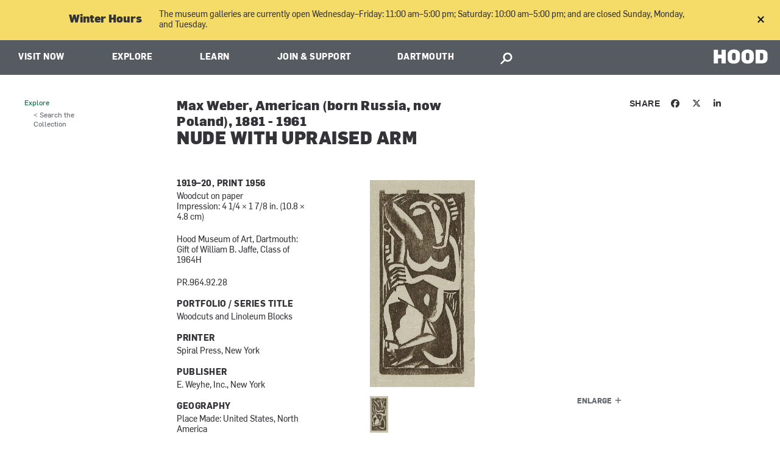

--- FILE ---
content_type: text/css
request_url: https://hoodmuseum.dartmouth.edu/sites/hoodmuseum.prod/files/css/css_Vfa6Gr5fzaGmhbNjg3-Ws60eWvtbZvXwGpOzp9yW7q4.css
body_size: 6728
content:
#block-content-repository-client-repo-window-node{width:820px;border:1px solid black;padding:10px;}.ui-dialog{z-index:2000;top:33%;left:0;right:0;margin-left:auto;margin-right:auto;}.green-button{padding:6px 12px;background-color:green;color:white;border-radius:6px;line-height:2.8;font-weight:bold;}.red-button{}
.gse-results{padding:15px 0 !important;}.gse-results a,.gs-title a,.gse-results b,.gs-title b{color:#00693e !important;text-decoration:none !important;font-family:'ApexNewMed',Arial,Sans-serif !important;font-size:1.17em !important;}.gs-title{height:30px !important;}.gs-visibleUrl-long{color:#00693e !important;}.gs-snippet{margin:10px 0  !important;font-family:'Georgia','Times New Roman',Serif !important;color:#424242 !important;font-size:15px !important;line-height:1.4em  !important;}.gsc-cursor-box{clear:none !important;text-align:center !important;list-style:none !important;display:block !important;margin-top:40px !important;font-family:'ApexSerifBook','Georgia',serif !important;}.gs-bidi-start-align{}.gsc-cursor-page{margin-left:0 !important;padding:4px 10px 4px 10px !important;}.gsc-cursor-page{color:#222 !important;}.gsc-cursor-current-page{font-weight:bold !important;}.google-cse .container-inline,#google-cse-results-searchbox-form{display:none !important;}.gsc-search-box tbody,.gsc-resultsRoot tbody,.gsc-table-result tbody{border:0 !important;}.gs-web-image-box,.gs-promotion-image-box,.gsc-above-wrapper-area,.gsc-search-box{margin-right:25px !important;}
#emergency-notification{background-color:white;border:8px solid red;color:#333;position:relative;z-index:999;}#emergency-notification .column{margin:0;padding:0;}#emergency-notification .emergency-notification__message{display:flex;}#emergency-notification .emergency-notification__message .wrapper{display:flex;}#emergency-notification .emergency-notification__message .emergency-notification__icon{display:block;background-image:url(/sites/all/modules/custom/dart_emergency_banner/theme/Exclamation_Point_sharp_white.png);background-color:red;background-size:1.5rem;background-repeat:no-repeat;background-position:center;min-height:10rem;width:10rem;padding:2rem 0;margin:0;}#emergency-notification .emergency-notification__message .wrapper+.wrapper{padding:2em;display:flex;flex-direction:column;justify-content:center;align-items:flex-start;max-width:45em;}#emergency-notification h2,#emergency-notification p,#emergency-notification a,#emergency-notification span{display:inline;font-size:1rem;line-height:1.5;padding:0;width:100%;max-width:656px;}#emergency-notification h2{text-transform:uppercase;font-family:National2WebBold,Arial,sans-serif;font-size:1.4rem;margin-bottom:0.3rem;line-height:1;}#emergency-notification p{margin:0.03rem 0 0;font-family:National2Web,Arial,sans-serif;font-size:1rem;}#emergency-notification a{padding-right:10px;text-decoration:underline;color:#333;}#emergency-notification a:hover,#emergency-notification a:focus{text-decoration:none;}#emergency-notification a:focus{outline-style:dotted;}#emergency-notification span{font-size:14px;margin:0;font-family:National2WebMedium,Arial,sans-serif;text-transform:uppercase;letter-spacing:0.05rem;color:#666;margin-bottom:0.5em;}
.page-events #main-content{padding-top:0;padding-bottom:0;}.page-events #main-content .nav-side.auxiliary-links{padding-top:50px;}.page-events #main-content .nav-side.auxiliary-links h3{padding-right:15px;}.page-events #main-content h1,.page-events #main-content h2.pagetitle{display:none;}.dartmouth_calendar.detail .push-one{left:8.333%;}.dartmouth_calendar.detail .marker{background-color:#FFA800;display:block;height:3px;width:80px;margin-top:40px;}.dartmouth_calendar.detail .intro h2{margin-top:10px;}.dartmouth_calendar.detail .intro p{padding-right:0;}.dartmouth_calendar.detail .cal-feature-image{float:left;margin:0 20px 20px 0;}.dartmouth_calendar.detail .timelocation{color:#666;font-family:National2Web,Arial,sans-serif;font-size:1.25em;line-height:1.5em;margin-left:220px;margin-bottom:20px;}.dartmouth_calendar.detail .sponsoraud{color:#666;font-family:National2Web,Arial,sans-serif;font-size:1.1em;line-height:1.5em;font-style:italic;margin-left:220px;}.dartmouth_calendar.detail .description{color:#666;font-family:National2Web,Arial,sans-serif;font-size:1.1em;line-height:1.5em;margin-top:20px;}.dartmouth_calendar.detail .description p{margin-bottom:20px;}.dartmouth_calendar.detail .contact{color:#666;font-family:National2Web,Arial,sans-serif;font-size:1.1em;line-height:1.5em;font-style:italic;margin-top:40px;}.dartmouth_calendar.detail .url_container{margin-top:30px;}.dartmouth_calendar.detail .disclaimer{margin-top:30px;font-family:National2Web,Arial,sans-serif;font-size:0.8em;}.dartmouth_calendar.detail .header{font-family:National2Web,Arial,sans-serif;font-size:1em;line-height:1.425em;padding-left:.2em;padding-top:.2em;margin-top:1em;height:42px;overflow:hidden;}.dartmouth_calendar.detail .header .return{padding-top:.5em;padding-bottom:.5em;width:20%;float:left;text-align:center;background-color:#666;cursor:pointer;}.dartmouth_calendar.detail .header .social{float:left;padding-bottom:0.4em;padding-top:0.4em;width:12%;}.dartmouth_calendar.detail .header .subscribe{float:left;width:68%;background-color:#DDD;padding-top:.5em;padding-bottom:.5em;}.dartmouth_calendar.detail .header div a{color:#FFF;}.dartmouth_calendar.detail .header .social{background-color:#333;padding-left:10px;padding-right:10px;}.dartmouth_calendar.detail .header .social .at300b > span{display:inline-block;}.dartmouth_calendar.detail .header .social a{display:table-cell;padding-left:7px;padding-right:7px;width:33.3%;}.dartmouth_calendar.detail .header .social .addthis_button_email .aticon-email,.dartmouth_calendar.detail .header .social .addthis_button_facebook .aticon-facebook,.dartmouth_calendar.detail .header .social .addthis_button_twitter .aticon-twitter{background-size:inherit !important;background-color:transparent !important;}.dartmouth_calendar.detail .header .social .addthis_button_email .aticon-email{background-position:-74px 0px !important;height:22px;width:20px;margin-top:5px;}.dartmouth_calendar.detail .header .social .addthis_button_facebook .aticon-facebook{background-position:-100px 0px !important;height:22px;width:12px;margin-left:8px;}.dartmouth_calendar.detail .header .social .addthis_button_twitter .aticon-twitter{background-position:-123px 0px !important;height:25px;width:22px;margin-top:3px;}.dartmouth_calendar.detail .header .return span{background-image:url(/sites/all/modules/custom/dart_events/theme/sprite.png);background-origin:padding-box;background-position:-175px 0px;background-repeat:no-repeat;background-size:auto auto;display:inline-block;height:20px;margin-right:10px;margin-left:10px;margin-top:.25em;width:10px;float:left;}.dartmouth_calendar.detail .header .subscribe .subscribecal,.dartmouth_calendar.detail .header .subscribe .download{text-align:center;width:50%;float:left;}.dartmouth_calendar.detail .header .subscriberss span,.dartmouth_calendar.detail .header .subscribecal span{background-color:#666;height:1.5em;width:1px;display:inline-block;float:right;}.dartmouth_calendar.detail .header .subscriberss a,.dartmouth_calendar.detail .header .subscribecal a,.dartmouth_calendar.detail .header .download a{color:#666;text-decoration:none;}.dartmouth_calendar.detail .header .subscriberss a:hover,.dartmouth_calendar.detail .header .subscribecal a:hover,.calendar.detail .header .download a:hover{text-decoration:underline;}.page-events #main-content .feature-gallery .caption p{padding-right:20px;}.calselect .navwrapper{background-color:#333;clear:both;padding:10px;overflow:hidden;}.calselect .navinner{border-top:1px solid #FFA800;}.calselect #prevmonth,.calselect #nextmonth{padding:0 .5em 0 .5em;display:block;}.calselect #prevmonth span,.calselect #nextmonth span{display:block;margin:0;font-size:2em;color:#E4E4E4;}.calselect #prevmonth{float:left;}.calselect #nextmonth{float:right;}.calselect #prevmonth span:hover,.calselect #nextmonth span:hover{cursor:pointer;color:#FFA800;}.calselect #prevmonth a:hover,.calselect #nextmonth a:hover{text-decoration:none;}.calselect #calwidgetwrapper{background-color:#333;padding:.5em;}.calselect .calwidget{width:100%;background-color:#333;}.calselect .calwidget th{text-align:center;border:0;}.calselect .calwidget tbody{border-top:0;}.calselect .calwidget .current-month{color:#e4e4e4;text-transform:uppercase;font-family:National2WebMedium,Arial,sans-serif;padding-top:.5em;padding-bottom:.5em;font-weight:normal;letter-spacing:0.08em;}.calselect .calwidget .weekdays{color:#bd653d;border-top:1px solid #FFA800;}.calselect .calwidget .weekdays th{padding-top:.5em;padding-bottom:.5em;}.calselect .calwidget .day{text-align:center;font-family:National2Web,Arial,sans-serif;color:#333;padding-top:.4em;padding-bottom:.4em;}.calselect .calwidget .thismonth{text-align:center;font-family:National2Web,Arial,sans-serif;color:#333;padding-top:.4em;padding-bottom:.4em;}.calselect .calwidget .thismonth a{color:#e4e4e4;}.calselect .calwidget .today{border:1px solid #62c9d8;}.calselect .calwidget .activeday{border:1px solid #FFA800;}.list .row.subscribe{font-family:National2Web,Arial,sans-serif;font-size:1em;line-height:1.425em;width:100%;background-color:#DDD;padding-top:.5em;padding-bottom:.5em;text-align:center;margin-bottom:30px;}.list .subscribe .subscriberss,.list .subscribe .subscribecal,.list .subscribe .download{display:block;float:left;width:33%;text-align:center;}.list .subscribe .subscriberss,.list .subscribe .subscribecal{border-right:1px solid #333;}.list .subscribe a{color:#333;text-decoration:none;}.list .subscribe a:hover{text-decoration:underline;}.page-events #main-content img.viewsfromgreen{margin-bottom:20px;}.page-events #main-content .event{margin-bottom:30px;}.page-events #main-content .event .two,#block-dart-main-events-events-main .event .row .two{width:12%;}.page-events #main-content .event .eight,.page-events #main-content .event .row .eight{width:76%;}.page-events #main-content .event .marker{background-color:#FFA800;display:block;height:3px;width:30px;margin-bottom:5px;margin-left:65%;}.page-events #main-content .event .date{font-family:National2Web,Arial,sans-serif;text-transform:uppercase;font-size:1.2em;text-align:right;color:#666;}.page-events #main-content .event .title{font-family:National2Web,Arial,sans-serif;color:#666;font-weight:bold;}.page-events #main-content .event .title a{color:#666;}.page-events #main-content .event .location{font-family:National2Web,Arial,sans-serif;color:#666;}.page-events #main-content .event .summary{font-family:'ApexNewBook',Arial,Sans-serif;color:#666;}.page-events #main-content .pagination{border-top:0;}.page-events #main-content .pagination a{padding-bottom:12px;padding-top:12px;}.page-events #main-content #dart-main-events-filter-form{border-top:1px solid #CCC;}.page-events #main-content .returnhome{margin-top:20px;font-family:National2Web,Arial,sans-serif;}.page-events #main-content .filter{color:#333;font-family:National2WebBold,"Arial Black",sans-serif;font-size:0.75em;font-weight:normal;line-height:1em;margin-bottom:10px;margin-top:20px;padding-right:8px;text-align:right;text-transform:uppercase;}.page-events #main-content fieldset{text-align:right;border-bottom:1px solid #C9C9C9;margin-top:16px;}html.js .page-events #main-content fieldset.collapsed{height:2em;}.page-events #main-content fieldset legend{width:100%;font-family:National2Web,Arial,sans-serif;font-size:0.938em;line-height:1.15em;margin-bottom:10px;text-align:right;}.page-events #main-content fieldset legend a{color:#333;}.page-events #main-content fieldset .fieldset-wrapper{margin-right:0px;margin-top:10px;margin-bottom:10px;}.page-events #main-content .container-inline-date .form-item input,.page-events #main-content .container-inline-date .form-item select,.page-events #main-content .container-inline-date .form-item option{padding:.5em;font:normal 16px/18px National2Web,Arial,Sans-serif;width:100%;border-radius:2px;height:42px;-webkit-box-shadow:1px 1px 1px #fff;-webkit-border-radius:0.3em;border:solid 1px #d1d1d1;width:100%;color:#333;-webkit-font-smoothing:subpixel-antialiased;background:#e1e1e1;margin-bottom:5px;margin-top:5px;}.page-events #main-content .form-type-checkbox{font-family:National2Web,Arial,sans-serif;line-height:1.4em;}.page-events #main-content .container-inline-date .form-item input,.page-events #main-content .container-inline-date .form-item select,.page-events #main-content .container-inline-date .form-item option{margin-right:0;background:none repeat scroll 0 0 #E1E1E1;}.page-events #main-content .form-type-checkbox .form-checkbox{float:right;margin-left:15px;margin-top:5px;}.page-events #main-content .form-type-checkbox label{display:block;margin-right:30px;}html.js .page-events #main-content fieldset.collapsed .fieldset-legend,html.js .page-events #main-content fieldset.collapsible .fieldset-legend{background-position:right 5px;padding-left:0;padding-right:5px;}.page-events #main-content .container-inline-date .date-padding{padding:0;}.page-events #main-content .container-inline-date > .form-item{padding-right:0;margin-right:0;}.page-events #main-content #dart-main-events-filter-form #edit-submit{display:inline-block;padding:9px 15px 13px;border-radius:5px;border:0;float:right;color:#fff;background-color:#00693E;font-size:1em;line-height:1.4em;font-family:National2Web,Arial,sans-serif;text-decoration:none;zoom:1;text-align:right;margin-top:20px;margin-bottom:20px;}.page-events #main-content #dart-main-events-filter-form #edit-submit:hover,.page-events #main-content #dart-main-events-filter-form #edit-submit:active{color:#fff;background:#333;text-decoration:none;}.dart_submit{margin-top:100px;}.dart_submit h2 a{display:block;background-color:#005336;color:#FFF;text-align:center;font-family:National2Web,Arial,sans-serif;font-weight:normal;font-size:.6em;padding:.5em;-moz-border-radius:10px;border-radius:10px;}.dart_browse{color:#005336;}.dart_browse h3,.sidebar .nav-side .dart_browse ul li a{color:#005336;}.sidebar .nav-side .dart_browse ul li a{padding:.1em 0 .1em 2em;}.dart_browse h3{margin-bottom:10px;}.sidebar .nav-side .dart_browse ul{list-style-type:none;text-indent:2em;font-family:National2Web,Arial,sans-serif;text-align:left;}.sidebar .nav-side .dart_browse ul li{border:0;}.da.search h2{color:#005336;margin-bottom:10px;}#block-dart-main-events-event-type h2{font-family:DartmouthRuzicka,Georgia,serif;border-top:1px solid #CCC;margin-top:20px;padding-top:20px;color:#005336;margin-bottom:30px;}#block-dart-main-events-event-type .search fieldset{margin-top:20px;font-family:National2Web,Arial,sans-serif;}#block-dart-main-events-event-type .search fieldset a{color:#005336;font-family:National2WebMedium,Arial,sans-serif;font-size:1.17em;}#block-dart-main-events-event-type .search .fieldset-title:hover{cursor:pointer;}html.js #block-dart-main-events-event-type fieldset.collapsed .fieldset-legend,html.js #block-dart-main-events-event-type fieldset.collapsible .fieldset-legend{background-image:none;padding-left:0;}#block-dart-main-events-event-type .search legend{margin-bottom:10px;}#block-dart-main-events-event-type .search legend span.summary{display:block;float:left;background-position:-248px -15px;height:12px;width:18px;margin:3px 11px 0 0;}#block-dart-main-events-event-type .search .collapsed legend span.summary{background-position:-336px -47px;height:23px;margin-right:15px;margin-top:0;width:14px;}#block-dart-main-events-event-type .search fieldset .form-type-checkbox{margin-left:6px;line-height:1.4em;}#block-dart-main-events-event-type .search .daterange input{border:0;background-color:#EEE;-moz-border-radius:10px;border-radius:10px;margin-bottom:10px;padding:.5em;width:100%;}#block-dart-main-events-event-type .search .types input,#block-dart-main-events-event-type .search .initiatives input,#block-dart-main-events-event-type .search .groups input,#block-dart-main-events-event-type .search .audiences input{float:left;margin-top:4px;}#block-dart-main-events-event-type .search .types label,#block-dart-main-events-event-type .search .initiatives label,#block-dart-main-events-event-type .search .groups label,#block-dart-main-events-event-type .search .audiences label{display:block;margin-left:25px}#block-dart-main-events-event-type .search #edit-submit{background-color:#005336;border:1px solid #005336;-moz-border-radius:10px;border-radius:10px;padding:.4em;width:100%;color:#FFF;font-family:National2Web,Arial,sans-serif;font-weight:normal;margin-top:20px;}#block-dart-main-events-event-type .search .submitbutton #submit:hover{background-color:#666;}.dartmouth_calendar.listing .about{margin-top:100px;padding-top:20px;}.dartmouth_calendar.listing .about ul{list-style-type:none;}.dartmouth_calendar.listing .about ul li a{color:#005336;font-family:National2WebMedium,Arial,sans-serif;font-size:1.2em;}#edit-date-range .form-item-start-date label,#edit-date-range .form-item-end-date label{display:none;}#block-dart-main-events-event-type #edit-reset-form{display:block;background-color:#005336;color:#FFF;text-align:center;font-family:National2Web,Arial,sans-serif;font-weight:normal;font-size:1em;padding:.5em;-moz-border-radius:10px;border-radius:10px;margin-top:20px;}#ui-datepicker-div{background-color:#FFF;border:1px solid #666;background-color:#EEE;padding:.5em;}#ui-datepicker-div .ui-datepicker-prev{float:left;font-family:National2Web,Arial,sans-serif;}#ui-datepicker-div .ui-datepicker-next{float:right;font-family:National2Web,Arial,sans-serif;}#ui-datepicker-div .ui-datepicker-title{text-align:center;font-family:National2Web,Arial,sans-serif;}#ui-datepicker-div .ui-datepicker-calendar{border-top:1px solid #CCC;margin-top:.5em;}#ui-datepicker-div .ui-datepicker-calendar thead{padding-top:.5em;}#ui-datepicker-div .ui-datepicker-calendar td{padding:.3em;}#ui-datepicker-div .ui-datepicker-calendar td.ui-datepicker-today a{color:#62c9d8;}@media screen and (max-width:960px){.dartmouth_calendar.detail .header .return,.dartmouth_calendar.detail .header .subscribe,.dartmouth_calendar.detail .header .social{width:100%;float:none;}.dartmouth_calendar.detail .push-one{left:0;}.dartmouth_calendar.detail .header .subscribe{height:2.5em;}.dartmouth_calendar.detail .header{height:auto;}}@media screen and (max-width:770px){.dartmouth_calendar.detail .contact{margin-bottom:20px;}}@media screen and (max-width:960px){.dartmouth_calendar.listing .three,.dartmouth_calendar.listing .row .three,.dartmouth_calendar.listing .nine,.dartmouth_calendar.listing .row .nine{width:100%;left:0;padding-left:10px;padding-right:10px;}.dartmouth_calendar.listing .sidebar.pull-nine{padding-right:10px !important;}.dartmouth_calendar.listing .calselect{margin-top:10px;}.dartmouth_calendar.listing .border{border:0;}.dartmouth_calendar.listing .about{margin-top:20px;}}@media screen and (max-width:770px){.dartmouth_calendar.listing .three.column.sidebar{background-color:#FFF;margin-left:0 !important;margin-right:0 !important;}.dartmouth_calendar.listing .sidebar.pull-nine{padding-right:0 !important;}.dartmouth_calendar.listing .event .two,.dartmouth_calendar.listing .event .row .two{width:25%;float:left;}.dartmouth_calendar.listing .event .eight,.dartmouth_calendar.listing .event .row .eight{width:50%;float:left;}.dartmouth_calendar.listing .about{margin-bottom:20px;}}
.events-prev-next .row{margin-bottom:30px;}.events-prev-next .row .two{float:left;width:12%;padding:0 10px;letter-spacing:0.3px;font-family:National2WebMedium,Arial,sans-serif;-webkit-box-sizing:border-box;-moz-box-sizing:border-box;box-sizing:border-box;}.events-prev-next .date{font-family:National2Web,Arial,sans-serif;text-transform:uppercase;letter-spacing:0.3px;font-size:1.05em;text-align:right;color:#666;}.events-prev-next .date .year{font-size:0.8em;padding:0;}.events-prev-next .date .marker{background-color:#FFA800;display:block;height:3px;margin-left:50%;margin-bottom:5px;}.events-prev-next .row .eight{float:left;width:76%;padding:0 10px;-webkit-box-sizing:border-box;-moz-box-sizing:border-box;box-sizing:border-box;}.events-prev-next .row .eight .title{font-family:National2WebBold,'Arial Black',sans-serif;font-size:1.25em;line-height:1.05;text-transform:uppercase;letter-spacing:0.3px;color:#424242;margin-bottom:0.25rem;}.events-prev-next .row .eight .title a{color:#666;text-decoration:none;}.events-prev-next .row .eight .title a:hover{text-decoration:underline;}.events-prev-next .row .eight .location{font-family:National2WebRegularItalic,Arial,sans-serif;color:#666;margin-bottom:0.25rem;}.events-prev-next .row .eight .summary{font-family:National2Web,Arial,sans-serif;color:#666;line-height:1.3;}.events-prev-next .prevnext.bottom{text-align:center;margin:0 auto;width:20%;font-family:National2WebMedium,Arial,sans-serif;text-transform:uppercase;font-size:1.05em;}.events-prev-next .prevnext.bottom .previous{float:left;}.events-prev-next .prevnext.bottom .next{float:right;}.events.module{margin:0 auto;}.events.module ul{display:table;list-style:none;width:100%;padding:0;}.events.module .mod-home-hdr:after{clear:both;content:".";display:block;height:0;visibility:hidden;}.events.module .mod-home-hdr h3 br{display:none;}.events.module li.column{padding-left:0px;padding-right:0px;display:table-cell;border-left:solid 1px #aaa;float:none;vertical-align:top;width:16.66%;}.events.module li.column:first-child{border-left:none;}.event header{height:100px;color:#fff;font:normal 24px/24px National2Web,Arial,sans-serif;padding:0 0 0 10px;}.event.first header{background-color:#00341e;}.event.second header{background-color:#00693e;}.event.third header{background-color:#009bac;}.event.fourth header{background-color:#949494;}.event.fifth header{background-color:#333333;}.event.sixth header{background-color:#cf6d06;}.event .month{display:block;padding-top:20px;text-transform:uppercase;}.event .day{font-size:35px;line-height:35px;display:block;}.event-details{font:normal 16px/20px Natinoal2WebMedium,Arial,Sans-serif;min-height:116px;padding:0 20px 0 10px;}.event-details .time{font:normal 11px/13px National2Web,Arial,Sans-serif;color:#666;display:block;-webkit-font-smoothing:subpixel-antialiased;padding:18px 0 8px;}.event-details .venue{font:normal 12px/13px National2WebMediumItalic,Arial,Sans-serif;color:#666;display:block;padding-bottom:10px;}.event-details h4{margin-bottom:0;margin-top:0;padding-bottom:3px;color:#333;font-weight:normal;}.event-details h4 a{color:#007a4f;text-decoration:none;}.event-details h4 a:hover{text-decoration:underline;}.event-desc{padding:0 20px 15px 10px;min-height:160px;font:normal 14px/16px National2Web,Arial,Sans-serif;color:#333;margin-bottom:0;}.event-desc a:link > a:link,.event-desc a:visited > a:visited{text-decoration:none;color:#333;word-break:break-word;}.event-desc > a:link,.event-desc > a:visited{text-decoration:none;color:#333;word-break:break-word;}.event-desc a:hover{text-decoration:underline;}.event.sixth footer{border-right:none;}#block-dart-events-dept-dept-paged .intro-hdr h3{color:#333;font:italic 18px/24px National2Web,Arial,sans-serif;margin:19px 0px 17px;padding:0;}#block-dart-events-dept-dept-paged .tab-content-wrap{clear:both;list-style:outside none none;margin:0;padding:0;}#block-dart-events-dept-dept-paged .events-list{list-style:outside none none;margin:0;padding:0 0 40px;}#block-dart-events-dept-dept-paged .events-item header{border-top:1px solid #aaa;color:#333;display:inline-block;font:24px/24px National2Web,Arial,sans-serif;margin-bottom:24px;min-width:50px;padding:26px 0 0;}#block-dart-events-dept-dept-paged .events-item header{width:70px;}#block-dart-events-dept-dept-paged .events-item header{float:left;padding-bottom:30px;padding-right:26px;box-sizing:border-box;}#block-dart-events-dept-dept-paged .events-item:first-child header{padding-top:26px;}#block-dart-events-dept-dept-paged .events-item .month{display:block;text-transform:uppercase;}#block-dart-events-dept-dept-paged .events-item .day{display:block;font-size:35px;line-height:35px;}#block-dart-events-dept-dept-paged .events-item article{margin:0 28px 28px 0;padding-top:26px;}#block-dart-events-dept-dept-paged .events-item article a{color:#333;}#block-dart-events-dept-dept-paged .events-item article a:hover{text-decoration:none;}#block-dart-events-dept-dept-paged .events-item .title{font-family:National2WebBold,"Arial Black",sans-serif;font-weight:normal;font-size:1.25em;line-height:1.05em;margin:0 0 15px 70px;}#block-dart-events-dept-dept-paged .events-item .venue{color:#333;font-family:National2Web,Arial,sans-serif;font-size:0.875em;font-weight:normal;line-height:1.25em;margin:0 0 0 70px;}#block-dart-events-dept-dept-paged .events-item .summary{color:#424242;font-family:National2Web,Arial,sans-serif;font-weight:normal;margin:15px 0 20px;}#block-dart-events-dept-dept-paged .events-bar footer .six.column.last{border-left:solid 1px #aaa;text-align:right;}#block-dart-events-dept-dept-paged .events-bar footer .six{width:50%;float:left;-webkit-box-sizing:border-box;-moz-box-sizing:border-box;box-sizing:border-box;}#block-dart-events-dept-dept-paged .events-bar footer .moreEvents{display:inline-block;font-family:National2Web,Arial,sans-serif;font-size:1.25em;line-height:1.15em;max-width:115px;color:#00949a;position:relative;margin:20px 0;}#block-dart-events-dept-dept-paged .events-bar footer .moreEvents span{display:block;font-family:National2Web,Arial,sans-serif;font-size:.60em;line-height:1.5em;text-transform:uppercase;color:#333;-webkit-font-smoothing:subpixel-antialiased;}#block-dart-events-dept-dept-paged .events-bar footer .moreEvents:hover{text-decoration:none;color:#333;}#block-dart-events-dept-dept-paged .events-bar footer .moreEvents.prev{padding-left:22px;}#block-dart-events-dept-dept-paged .events-bar footer .moreEvents.next{padding-right:22px;}#block-dart-events-dept-dept-paged .events-bar footer .arrow{display:block;position:absolute;width:11px;height:18px;top:24px;background:url('/sites/all/themes/dartmouth_wrapper/images/sprite.png') -350px -50px no-repeat;}#block-dart-events-dept-dept-paged .events-bar footer .moreEvents.prev .arrow{left:0;}#block-dart-events-dept-dept-paged .events-bar footer .moreEvents.prev:hover .arrow{background-position:-375px -50px;}#block-dart-events-dept-dept-paged .events-bar footer .moreEvents.next .arrow{right:0;background-position:-364px -50px;}#block-dart-events-dept-dept-paged .events-bar footer .moreEvents.next:hover .arrow{background-position:-389px -50px;}.page-events-event #main h1{display:none;}.dartmouth_calendar.detail .header .addthis_toolbox{display:table-row;}.dartmouth_calendar.detail .header .subscribe{width:65%;}.dartmouth_calendar.detail .header .social a{float:none;}.dartmouth_calendar.detail .intro h2{font-family:DartmouthRuzicka,Georgia,serif;color:#333333;font-size:1.875em;line-height:1.15em;font-weight:normal;}.dartmouth_calendar.detail .intro p{clear:both;color:#767676;font-family:National2Web,Arial,sans-serif;font-size:1.25em;line-height:1.425em;}.dartmouth_calendar.detail .header .social .at16nc{background-image:url('/sites/all/themes/dartmouth_wrapper/images/sprite.png');background-origin:padding-box;background-repeat:no-repeat;background-size:auto auto;display:inline-block;}.dartmouth_calendar.detail .header .social .addthis_button_email .at16nc{background-position:-74px 0 !important;height:22px;margin-top:5px;width:20px;}.dartmouth_calendar.detail .header .social .addthis_button_facebook{vertical-align:top;}.dartmouth_calendar.detail .header .social .addthis_button_facebook .at16nc{background-position:-100px 0 !important;height:22px;width:12px;}.dartmouth_calendar.detail .header .social .addthis_button_twitter .at16nc{background-position:-123px 0px !important;height:22px;width:22px;}
.dart-responsive-iframe{position:relative;width:100%;height:0;padding-bottom:56%;}.dart-responsive-iframe iframe{position:absolute;width:100%;height:100%;left:0;top:0;}
#dart-universal-notification{background-color:#C4DD88;position:relative;z-index:9999;padding:0.6875rem 1.25rem;display:flex !important;align-items:center;justify-content:center;font-family:National2Web,Arial,sans-serif;font-weight:bold;color:#333333;}#dart-universal-notification.color-red{background-color:#9D162E;color:#FFFFFF;}#dart-universal-notification .dart-universal-notification-inner{max-width:1140px;display:flex;align-items:center;justify-content:center;}#dart-universal-notification .dart-universal-notification-inner ul,#dart-universal-notification .dart-universal-notification-inner ol{list-style-position:inside;margin:0 0 0 2em;padding:0;line-height:1.6;}#dart-universal-notification .dart-universal-notification-inner ul li,#dart-universal-notification .dart-universal-notification-inner ol li{margin:0;font-family:National2Web,Arial,sans-serif;font-weight:bold;color:#333333;}#dart-universal-notification.color-red .dart-universal-notification-inner ul li,#dart-universal-notification.color-red .dart-universal-notification-inner ol li{color:#FFFFFF;}#dart-universal-notification .dart-universal-notification-inner p{line-height:1.6;padding:0 10px;margin:0;font-family:National2Web,Arial,sans-serif;font-weight:bold;color:#333333;}#dart-universal-notification.color-red .dart-universal-notification-inner p{color:#FFFFFF;}#dart-universal-notification .dart-universal-notification-inner p a{font-family:National2Web,Arial,sans-serif;font-weight:bold;color:#333333;text-decoration:underline;}#dart-universal-notification.color-red .dart-universal-notification-inner p a{color:#FFFFFF;}#dart-universal-notification .dart-universal-notification-inner p a:hover{text-decoration:none;}#dart-universal-notification .dart-universal-notification-inner__message{font-size:1rem;margin-right:0.75rem;line-height:1.2;}@media (max-width:82rem){#dart-universal-notification{padding-top:0px;padding-bottom:0px;}#dart-universal-notification .dart-universal-notification-inner{max-width:85%;padding:0;padding-top:1rem;padding-bottom:1rem;}#dart-universal-notification .dart-universal-notification-inner__message{font-size:0.875rem;line-height:1.3;}}@media (max-width:36rem){#dart-universal-notification{padding-top:0;padding-bottom:0;}#dart-universal-notification .dart-universal-notification-inner{max-width:100%;flex-direction:column;padding:0;padding-top:1rem;padding-bottom:1rem;}#dart-universal-notification .dart-universal-notification-inner__message{font-size:0.8125rem;margin-right:0;margin-bottom:0.5rem;}}
.deploy-plan .newer-available{background-color:#840;background-color:rgba(255,252,229,0.8);}.deploy-plan .newer-available.odd{background-color:rgba(255,252,229,1);}
.field .field-label{font-weight:bold;}.field-label-inline .field-label,.field-label-inline .field-items{float:left;}form .field-multiple-table{margin:0;}form .field-multiple-table th.field-label{padding-left:0;}form .field-multiple-table td.field-multiple-drag{width:30px;padding-right:0;}form .field-multiple-table td.field-multiple-drag a.tabledrag-handle{padding-right:.5em;}form .field-add-more-submit{margin:.5em 0 0;}
#google-cse-results-searchbox-form div,#google-cse-results-searchbox-form input{margin:0;display:inline;}#google-cse-results-searchbox-form .form-radios div{display:block;}
.node-unpublished{background-color:#fff4f4;}.preview .node{background-color:#ffffea;}td.revision-current{background:#ffc;}
span[data-picture-align="left"],img[data-picture-align="left"]{float:left;}span[data-picture-align="right"],img[data-picture-align="right"]{float:right;}span[data-picture-align="center"],img[data-picture-align="center"]{display:block;margin-left:auto;margin-right:auto;}.cke_dialog_body tr td:last-child{border-right:0px;}
.search-form{margin-bottom:1em;}.search-form input{margin-top:0;margin-bottom:0;}.search-results{list-style:none;}.search-results p{margin-top:0;}.search-results .title{font-size:1.2em;}.search-results li{margin-bottom:1em;}.search-results .search-snippet-info{padding-left:1em;}.search-results .search-info{font-size:0.85em;}.search-advanced .criterion{float:left;margin-right:2em;}.search-advanced .action{float:left;clear:left;}
#permissions td.module{font-weight:bold;}#permissions td.permission{padding-left:1.5em;}#permissions tr.odd .form-item,#permissions tr.even .form-item{white-space:normal;}#user-admin-settings fieldset .fieldset-description{font-size:0.85em;padding-bottom:.5em;}#user-admin-roles td.edit-name{clear:both;}#user-admin-roles .form-item-name{float:left;margin-right:1em;}.password-strength{width:17em;float:right;margin-top:1.4em;}.password-strength-title{display:inline;}.password-strength-text{float:right;font-weight:bold;}.password-indicator{background-color:#C4C4C4;height:0.3em;width:100%;}.password-indicator div{height:100%;width:0%;background-color:#47C965;}input.password-confirm,input.password-field{width:16em;margin-bottom:0.4em;}div.password-confirm{float:right;margin-top:1.5em;visibility:hidden;width:17em;}div.form-item div.password-suggestions{padding:0.2em 0.5em;margin:0.7em 0;width:38.5em;border:1px solid #B4B4B4;}div.password-suggestions ul{margin-bottom:0;}.confirm-parent,.password-parent{clear:left;margin:0;width:36.3em;}.profile{clear:both;margin:1em 0;}.profile .user-picture{float:right;margin:0 1em 1em 0;}.profile h3{border-bottom:1px solid #ccc;}.profile dl{margin:0 0 1.5em 0;}.profile dt{margin:0 0 0.2em 0;font-weight:bold;}.profile dd{margin:0 0 1em 0;}
.rteindent1{margin-left:40px;}.rteindent2{margin-left:80px;}.rteindent3{margin-left:120px;}.rteindent4{margin-left:160px;}.rteleft{text-align:left;}.rteright{text-align:right;}.rtecenter{text-align:center;}.rtejustify{text-align:justify;}.ibimage_left{float:left;}.ibimage_right{float:right;}
figure{text-align:inherit;border:0;border-radius:0;background:#efefef;background:rgba(0,0,0,0.05);padding:0;margin:0 0 1em;display:inline-block;max-width:100%;}figure > figcaption{text-align:inherit;display:block;margin:0;padding:.3em 1em .6em;}figure img{margin:0 auto;padding:0;display:block;}figure > br{display:none;}.align-left,.align-right{max-width:100%;margin-left:0;margin-right:0;}.align-left{float:left;margin-right:1em;}.align-right{float:right;margin-left:1em;}.align-center{text-align:center;}.align-center figure{display:inline-block;}.align-center figcaption{text-align:left;}.align-left,.align-right,.align-center{margin-bottom:1em;}.align-left figure,.align-right figure,.align-center figure{margin-bottom:0;}
img{vertical-align:baseline;max-width:100%;height:auto !important;}@media (max-width:480px){.align-right,.align-left{margin-left:0;margin-right:0;}}@media (min-width:481px){.align-left{float:left;margin-right:1em;width:auto;max-width:46%;}.align-right{float:right;margin-left:1em;width:auto;max-width:46%;}}@media (min-device-width:740px) and (min-width:740px),(max-device-width:800px) and (min-width:740px) and (orientation:landscape){.align-left{max-width:40%;}.align-right{max-width:40%;}}@media (min-device-width:980px) and (min-width:980px),(max-device-width:1024px) and (min-width:1024px) and (orientation:landscape){.align-left{max-width:30%;}.align-right{max-width:30%;}}@media (min-width:1220px){.align-left{max-width:46%;}.align-right{max-width:46%;}}
.media-wysiwyg-align-left,.media-float-left{float:left;margin-right:20px;}.media-wysiwyg-align-right,.media-float-right{float:right;margin-left:20px;}.media-wysiwyg-align-center{text-align:-moz-center;text-align:-webkit-center;text-align:center;}
